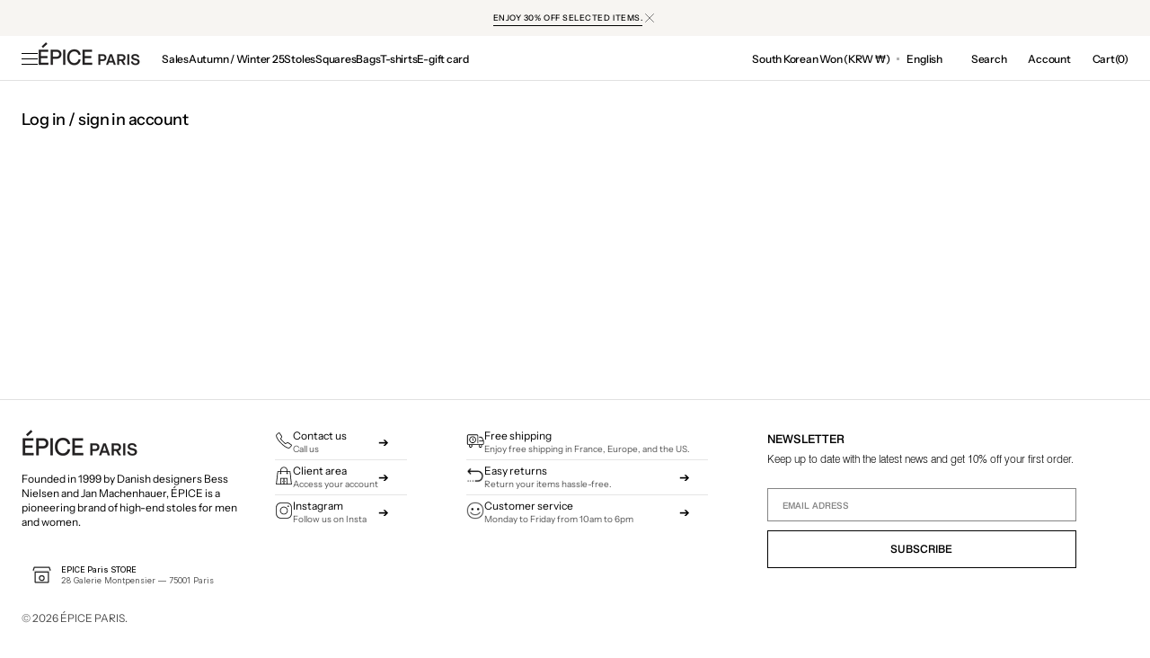

--- FILE ---
content_type: text/javascript
request_url: https://epiceparis.com/cdn/shop/t/75/assets/footer.js?v=136566880079149979641734683189
body_size: -238
content:
(function(){const nextSiblings=currentElement=>{let next_siblings=[],sibling=currentElement.nextElementSibling;for(;sibling;)next_siblings.push(sibling),sibling=sibling.nextElementSibling;return next_siblings},footer=()=>{const caculateNewsletterMargin=()=>{const footerNewsletter=document.querySelector(".footer--newsletter__form--center");if(footerNewsletter){let footerParent=footerNewsletter.parentNode,footerStyles=window.getComputedStyle(footerParent),marginTop=nextSiblings(footerNewsletter).reduce((totalHeight,sibling)=>{const siblingHeight=sibling.offsetHeight||0;return totalHeight+siblingHeight},0)-parseInt(footerStyles.getPropertyValue("padding-top"),10),enoughSpace=window.outerHeight-marginTop*2-footerNewsletter.offsetHeight>0;marginTop=marginTop>0&&enoughSpace?marginTop:0,footerNewsletter.style.marginTop=`${marginTop}px`}};caculateNewsletterMargin(),window.addEventListener("resize",()=>setTimeout(()=>caculateNewsletterMargin(),500))};document.addEventListener("shopify:section:load",footer),footer()})();
//# sourceMappingURL=/cdn/shop/t/75/assets/footer.js.map?v=136566880079149979641734683189


--- FILE ---
content_type: text/javascript
request_url: https://epiceparis.com/cdn/shop/t/75/assets/burger-menu.js?v=69846558400362262111734683188
body_size: -298
content:
class BurgerMenu extends HTMLElement{constructor(){super(),this.header=document.querySelector(".header-wrapper"),this.burgerMenu=this.querySelector(".burger-menu"),this.openButton=this.querySelector(".burger-menu__toggle--open-btn"),this.closeButton=this.querySelectorAll(".burger-menu__toggle--close-btn"),this.overlay=this.querySelector(".burger-menu__overlay"),this.header&&(this.header.preventHide=!1),this.setListeners()}open(event){event.preventDefault(),this.header&&(this.header.preventHide=!0),this.burgerMenu.classList.add("burger-menu--open"),this.overlay.classList.add("burger-menu__overlay--active"),document.body.classList.add("overflow-hidden-drawer")}close(event){event.preventDefault(),this.burgerMenu.classList.remove("burger-menu--open"),this.overlay.classList.remove("burger-menu__overlay--active"),document.body.classList.remove("overflow-hidden-drawer"),this.header&&(this.header.preventHide=!1),this.burgerMenu.classList.add("hiding"),setTimeout(()=>this.burgerMenu.classList.remove("hiding"),700)}setListeners(){this.openButton?.addEventListener("click",event=>this.open(event)),this.closeButton?.forEach(item=>item.addEventListener("click",event=>this.close(event))),this.overlay?.addEventListener("click",event=>this.close(event)),this.burgerMenu?.addEventListener("keyup",event=>event.code==="Escape"&&this.close(event))}}customElements.get("burger-menu")||customElements.define("burger-menu",BurgerMenu);
//# sourceMappingURL=/cdn/shop/t/75/assets/burger-menu.js.map?v=69846558400362262111734683188


--- FILE ---
content_type: text/javascript
request_url: https://epiceparis.com/cdn/shop/t/75/assets/announcement.js?v=93053728392644380211734683188
body_size: -551
content:
$(document).ready(function(){$(".announcement-bar__close-button").length>0&&$(".announcement-bar__close-button").each((index,close_btn)=>{let parent_section=$(close_btn).closest(".section-announcement");$(close_btn).on("click",()=>{parent_section.hide(),document.body.classList.add("announcement-hide")})})});
//# sourceMappingURL=/cdn/shop/t/75/assets/announcement.js.map?v=93053728392644380211734683188
